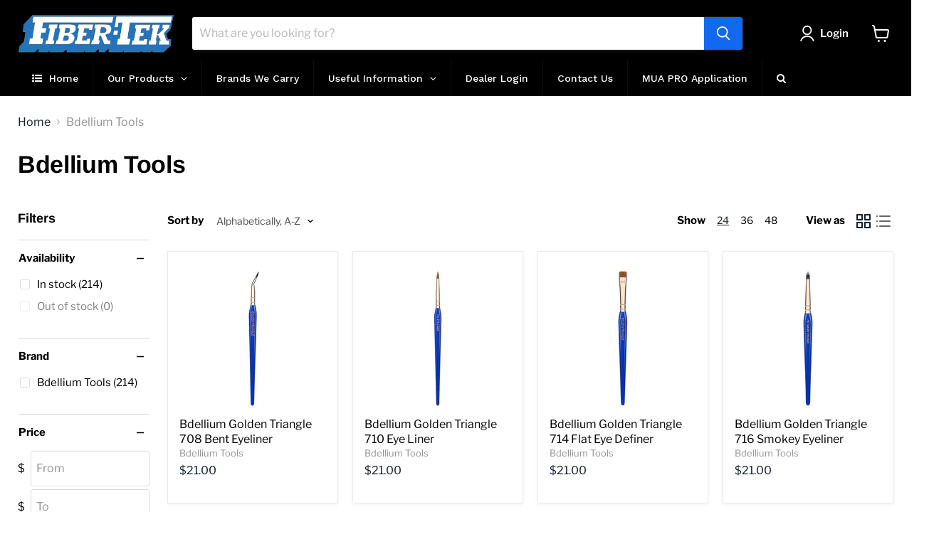

--- FILE ---
content_type: text/javascript
request_url: https://fibertek.ca/cdn/shop/t/3/assets/ss_tiered_price.js?v=38844266796013370331645029871
body_size: 233
content:
var rackco_sp_price_url="https://shopifyapp.fibertek.ca/rackco_user_sp_price/special-pricing.php";function rackcoSpecialPrice(){var sp=Shopify.shop,i=0,isCartPage=__st.pageurl.search("/cart"),jq=jQuery.noConflict();isCartPage>0&&(window.currentCartData={shop:sp,customer:__st.cid,cart:null},jQuery.ajax({cache:0,contentType:"application/json; charset=utf-8",dataType:"json",type:"POST",url:"cart.js",success:function(obj_cart){obj_cart.item_count>0&&(window.currentCartData.cart=obj_cart,i=1)}}),window.btn_checkout=["[name='checkout']","[href='/checkout']",".paypal-button","form[action='/cart'] input[type='submit']","form[action='/cart'] button[type='submit']","form[action='/checkout'] input[type='submit']","input[name='checkout']","button[name='checkout']","button.new_checkout_button","input[value='Checkout']","input[value='Check out']","button:contains('Checkout'):not(.cart_button)","button:contains('Check out'):not(.cart_button)","a[href='/checkout']","input[name='goto_pp']","button.additional-checkout-button","div.additional-checkout-button","#paypal-express-button",".additional-checkout-button--apple-pay"].join(", "),console.log("rackco attaching events."),jQuery(btn_checkout).off("click"),jQuery(btn_checkout).on("click",submit_Checkout_form_rackco))}__st.cid==null&&(__st.cid=0),typeof jQuery=="undefined"?loadScript("//ajax.googleapis.com/ajax/libs/jquery/1.9.1/jquery.min.js",function(){$=jQuery.noConflict(!0),rackcoSpecialPrice()}):rackcoSpecialPrice();function submit_Checkout_form_rackco(t,e){return console.log("checkout button clicked."),clickedBtnForm=jQuery(this).closest("form"),clickedBtn=jQuery(this),noPrevent||(t.preventDefault(),jQuery.ajax({dataType:"json",type:"POST",url:rackco_sp_price_url,async:!1,data:{action:"Checkout",cid:__st.cid,e:0,hc:0,t:0,json:JSON.stringify(window.currentCartData)},success:function(data){if(data.status=="success"&&data.invoice_url!="")t.preventDefault(),window.location.href=data.invoice_url;else return noPrevent=!0,console.log(clickedBtnForm),console.log(jQuery(clickedBtnForm)),jQuery(clickedBtn).click(),!0}})),!0}var noPrevent=!1;function loadScript(src,i){var e=document.createElement("script");e.type="text/javascript",e.readyState?e.onreadystatechange=function(){e.readyState!="loaded"&&e.readyState!="complete"||(e.onreadystatechange=null,rackcoSpecialPrice())}:e.onload=rackcoSpecialPrice,e.src=src,document.getElementsByTagName("head")[0].appendChild(e)}
//# sourceMappingURL=/cdn/shop/t/3/assets/ss_tiered_price.js.map?v=38844266796013370331645029871
